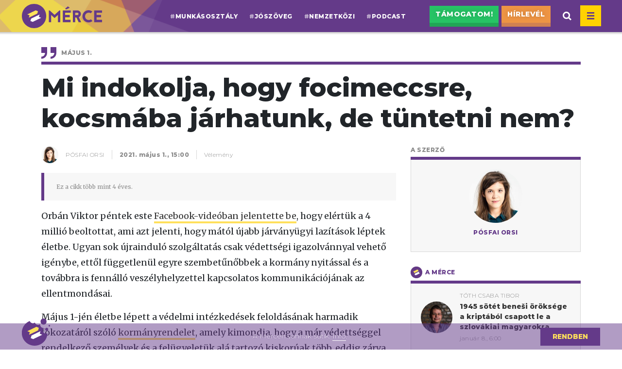

--- FILE ---
content_type: text/html; charset=UTF-8
request_url: https://merce.hu/2021/05/01/mi-indokolja-hogy-focimeccsre-kocsmaba-jarhatunk-de-tuntetni-nem/
body_size: 18694
content:
<!doctype html>
<!-- web: krx.hu -->
<!-- helló! üzenet: SGEgw6lydGVzeiBhIHN6w6Ftw610w7Nnw6lwZWtoZXosIGF6IGludGVybmV0ZWtoZXosIMOpcyBkb2xnb3puw6FsIGF6IMO8Z3nDqXJ0LCDDrXJqIGEgdGVjaEBtZXJjZS5odS1yYSAiamVsZW50a2V6ZW0iIHTDoXJnZ3lhbCE= -->
<html lang="hu">
<head>
<meta charset="utf-8">
<meta http-equiv="x-ua-compatible" content="ie=edge">
<meta name="viewport" content="width=device-width, initial-scale=1">
<title>Mi indokolja, hogy focimeccsre, kocsmába járhatunk, de tüntetni nem? &laquo; Mérce</title>
<meta name='robots' content='max-image-preview:large' />

<meta name="description" content="Az idei május elseje tökéletes leképeződése annak, hogy mire is használta fel a kormány a világjárványt." />
<meta property="og:image" content="https://d3knx7v8i1y46b.cloudfront.net/2021/04/D_ATI20210424055-1200x630-merce-overlay.jpg" />
<meta property="og:image:width" content="1200" />
<meta property="og:image:height" content="630" />
<meta property="og:locale" content="hu_HU" />
<meta property="og:type" content="article" />
<meta property="og:title" content="Mi indokolja, hogy focimeccsre, kocsmába járhatunk, de tüntetni nem? &laquo; Mérce" />
<meta property="og:description" content="Az idei május elseje tökéletes leképeződése annak, hogy mire is használta fel a kormány a világjárványt." />
<meta property="og:url" content="https://merce.hu/2021/05/01/mi-indokolja-hogy-focimeccsre-kocsmaba-jarhatunk-de-tuntetni-nem/" />
<meta property="og:site_name" content="Mérce" />
<meta property="article:published_time" content="2021-05-01T15:00+02:00" />
<meta property="article:modified_time" content="2024-05-01T11:05+02:00" />
<meta property="og:updated_time" content="2024-05-01T11:05+02:00" />
<meta name="twitter:card" content="summary_large_image" />
<meta name="twitter:site" content="@kettosmerce" />
<meta name="twitter:title" content="Mi indokolja, hogy focimeccsre, kocsmába járhatunk, de tüntetni nem? &laquo; Mérce" />
<meta name="twitter:description" content="Az idei május elseje tökéletes leképeződése annak, hogy mire is használta fel a kormány a világjárványt." />
<meta name="twitter:image" content="https://d3knx7v8i1y46b.cloudfront.net/2021/04/D_ATI20210424055-1200x630.jpg" />
<meta name="twitter:image:width" content="1200" />
<meta name="twitter:image:height" content="630" />
<link rel="canonical" href="https://merce.hu/2021/05/01/mi-indokolja-hogy-focimeccsre-kocsmaba-jarhatunk-de-tuntetni-nem/" />

<link rel='dns-prefetch' href='//fonts.googleapis.com' />
<link rel="stylesheet" href="https://merce.hu/wp/wp-includes/css/classic-themes.min.css?ver=1">
<style id='global-styles-inline-css' type='text/css'>
body{--wp--preset--color--black: #000000;--wp--preset--color--cyan-bluish-gray: #abb8c3;--wp--preset--color--white: #ffffff;--wp--preset--color--pale-pink: #f78da7;--wp--preset--color--vivid-red: #cf2e2e;--wp--preset--color--luminous-vivid-orange: #ff6900;--wp--preset--color--luminous-vivid-amber: #fcb900;--wp--preset--color--light-green-cyan: #7bdcb5;--wp--preset--color--vivid-green-cyan: #00d084;--wp--preset--color--pale-cyan-blue: #8ed1fc;--wp--preset--color--vivid-cyan-blue: #0693e3;--wp--preset--color--vivid-purple: #9b51e0;--wp--preset--gradient--vivid-cyan-blue-to-vivid-purple: linear-gradient(135deg,rgba(6,147,227,1) 0%,rgb(155,81,224) 100%);--wp--preset--gradient--light-green-cyan-to-vivid-green-cyan: linear-gradient(135deg,rgb(122,220,180) 0%,rgb(0,208,130) 100%);--wp--preset--gradient--luminous-vivid-amber-to-luminous-vivid-orange: linear-gradient(135deg,rgba(252,185,0,1) 0%,rgba(255,105,0,1) 100%);--wp--preset--gradient--luminous-vivid-orange-to-vivid-red: linear-gradient(135deg,rgba(255,105,0,1) 0%,rgb(207,46,46) 100%);--wp--preset--gradient--very-light-gray-to-cyan-bluish-gray: linear-gradient(135deg,rgb(238,238,238) 0%,rgb(169,184,195) 100%);--wp--preset--gradient--cool-to-warm-spectrum: linear-gradient(135deg,rgb(74,234,220) 0%,rgb(151,120,209) 20%,rgb(207,42,186) 40%,rgb(238,44,130) 60%,rgb(251,105,98) 80%,rgb(254,248,76) 100%);--wp--preset--gradient--blush-light-purple: linear-gradient(135deg,rgb(255,206,236) 0%,rgb(152,150,240) 100%);--wp--preset--gradient--blush-bordeaux: linear-gradient(135deg,rgb(254,205,165) 0%,rgb(254,45,45) 50%,rgb(107,0,62) 100%);--wp--preset--gradient--luminous-dusk: linear-gradient(135deg,rgb(255,203,112) 0%,rgb(199,81,192) 50%,rgb(65,88,208) 100%);--wp--preset--gradient--pale-ocean: linear-gradient(135deg,rgb(255,245,203) 0%,rgb(182,227,212) 50%,rgb(51,167,181) 100%);--wp--preset--gradient--electric-grass: linear-gradient(135deg,rgb(202,248,128) 0%,rgb(113,206,126) 100%);--wp--preset--gradient--midnight: linear-gradient(135deg,rgb(2,3,129) 0%,rgb(40,116,252) 100%);--wp--preset--duotone--dark-grayscale: url('#wp-duotone-dark-grayscale');--wp--preset--duotone--grayscale: url('#wp-duotone-grayscale');--wp--preset--duotone--purple-yellow: url('#wp-duotone-purple-yellow');--wp--preset--duotone--blue-red: url('#wp-duotone-blue-red');--wp--preset--duotone--midnight: url('#wp-duotone-midnight');--wp--preset--duotone--magenta-yellow: url('#wp-duotone-magenta-yellow');--wp--preset--duotone--purple-green: url('#wp-duotone-purple-green');--wp--preset--duotone--blue-orange: url('#wp-duotone-blue-orange');--wp--preset--font-size--small: 13px;--wp--preset--font-size--medium: 20px;--wp--preset--font-size--large: 36px;--wp--preset--font-size--x-large: 42px;--wp--preset--spacing--20: 0.44rem;--wp--preset--spacing--30: 0.67rem;--wp--preset--spacing--40: 1rem;--wp--preset--spacing--50: 1.5rem;--wp--preset--spacing--60: 2.25rem;--wp--preset--spacing--70: 3.38rem;--wp--preset--spacing--80: 5.06rem;}:where(.is-layout-flex){gap: 0.5em;}body .is-layout-flow > .alignleft{float: left;margin-inline-start: 0;margin-inline-end: 2em;}body .is-layout-flow > .alignright{float: right;margin-inline-start: 2em;margin-inline-end: 0;}body .is-layout-flow > .aligncenter{margin-left: auto !important;margin-right: auto !important;}body .is-layout-constrained > .alignleft{float: left;margin-inline-start: 0;margin-inline-end: 2em;}body .is-layout-constrained > .alignright{float: right;margin-inline-start: 2em;margin-inline-end: 0;}body .is-layout-constrained > .aligncenter{margin-left: auto !important;margin-right: auto !important;}body .is-layout-constrained > :where(:not(.alignleft):not(.alignright):not(.alignfull)){max-width: var(--wp--style--global--content-size);margin-left: auto !important;margin-right: auto !important;}body .is-layout-constrained > .alignwide{max-width: var(--wp--style--global--wide-size);}body .is-layout-flex{display: flex;}body .is-layout-flex{flex-wrap: wrap;align-items: center;}body .is-layout-flex > *{margin: 0;}:where(.wp-block-columns.is-layout-flex){gap: 2em;}.has-black-color{color: var(--wp--preset--color--black) !important;}.has-cyan-bluish-gray-color{color: var(--wp--preset--color--cyan-bluish-gray) !important;}.has-white-color{color: var(--wp--preset--color--white) !important;}.has-pale-pink-color{color: var(--wp--preset--color--pale-pink) !important;}.has-vivid-red-color{color: var(--wp--preset--color--vivid-red) !important;}.has-luminous-vivid-orange-color{color: var(--wp--preset--color--luminous-vivid-orange) !important;}.has-luminous-vivid-amber-color{color: var(--wp--preset--color--luminous-vivid-amber) !important;}.has-light-green-cyan-color{color: var(--wp--preset--color--light-green-cyan) !important;}.has-vivid-green-cyan-color{color: var(--wp--preset--color--vivid-green-cyan) !important;}.has-pale-cyan-blue-color{color: var(--wp--preset--color--pale-cyan-blue) !important;}.has-vivid-cyan-blue-color{color: var(--wp--preset--color--vivid-cyan-blue) !important;}.has-vivid-purple-color{color: var(--wp--preset--color--vivid-purple) !important;}.has-black-background-color{background-color: var(--wp--preset--color--black) !important;}.has-cyan-bluish-gray-background-color{background-color: var(--wp--preset--color--cyan-bluish-gray) !important;}.has-white-background-color{background-color: var(--wp--preset--color--white) !important;}.has-pale-pink-background-color{background-color: var(--wp--preset--color--pale-pink) !important;}.has-vivid-red-background-color{background-color: var(--wp--preset--color--vivid-red) !important;}.has-luminous-vivid-orange-background-color{background-color: var(--wp--preset--color--luminous-vivid-orange) !important;}.has-luminous-vivid-amber-background-color{background-color: var(--wp--preset--color--luminous-vivid-amber) !important;}.has-light-green-cyan-background-color{background-color: var(--wp--preset--color--light-green-cyan) !important;}.has-vivid-green-cyan-background-color{background-color: var(--wp--preset--color--vivid-green-cyan) !important;}.has-pale-cyan-blue-background-color{background-color: var(--wp--preset--color--pale-cyan-blue) !important;}.has-vivid-cyan-blue-background-color{background-color: var(--wp--preset--color--vivid-cyan-blue) !important;}.has-vivid-purple-background-color{background-color: var(--wp--preset--color--vivid-purple) !important;}.has-black-border-color{border-color: var(--wp--preset--color--black) !important;}.has-cyan-bluish-gray-border-color{border-color: var(--wp--preset--color--cyan-bluish-gray) !important;}.has-white-border-color{border-color: var(--wp--preset--color--white) !important;}.has-pale-pink-border-color{border-color: var(--wp--preset--color--pale-pink) !important;}.has-vivid-red-border-color{border-color: var(--wp--preset--color--vivid-red) !important;}.has-luminous-vivid-orange-border-color{border-color: var(--wp--preset--color--luminous-vivid-orange) !important;}.has-luminous-vivid-amber-border-color{border-color: var(--wp--preset--color--luminous-vivid-amber) !important;}.has-light-green-cyan-border-color{border-color: var(--wp--preset--color--light-green-cyan) !important;}.has-vivid-green-cyan-border-color{border-color: var(--wp--preset--color--vivid-green-cyan) !important;}.has-pale-cyan-blue-border-color{border-color: var(--wp--preset--color--pale-cyan-blue) !important;}.has-vivid-cyan-blue-border-color{border-color: var(--wp--preset--color--vivid-cyan-blue) !important;}.has-vivid-purple-border-color{border-color: var(--wp--preset--color--vivid-purple) !important;}.has-vivid-cyan-blue-to-vivid-purple-gradient-background{background: var(--wp--preset--gradient--vivid-cyan-blue-to-vivid-purple) !important;}.has-light-green-cyan-to-vivid-green-cyan-gradient-background{background: var(--wp--preset--gradient--light-green-cyan-to-vivid-green-cyan) !important;}.has-luminous-vivid-amber-to-luminous-vivid-orange-gradient-background{background: var(--wp--preset--gradient--luminous-vivid-amber-to-luminous-vivid-orange) !important;}.has-luminous-vivid-orange-to-vivid-red-gradient-background{background: var(--wp--preset--gradient--luminous-vivid-orange-to-vivid-red) !important;}.has-very-light-gray-to-cyan-bluish-gray-gradient-background{background: var(--wp--preset--gradient--very-light-gray-to-cyan-bluish-gray) !important;}.has-cool-to-warm-spectrum-gradient-background{background: var(--wp--preset--gradient--cool-to-warm-spectrum) !important;}.has-blush-light-purple-gradient-background{background: var(--wp--preset--gradient--blush-light-purple) !important;}.has-blush-bordeaux-gradient-background{background: var(--wp--preset--gradient--blush-bordeaux) !important;}.has-luminous-dusk-gradient-background{background: var(--wp--preset--gradient--luminous-dusk) !important;}.has-pale-ocean-gradient-background{background: var(--wp--preset--gradient--pale-ocean) !important;}.has-electric-grass-gradient-background{background: var(--wp--preset--gradient--electric-grass) !important;}.has-midnight-gradient-background{background: var(--wp--preset--gradient--midnight) !important;}.has-small-font-size{font-size: var(--wp--preset--font-size--small) !important;}.has-medium-font-size{font-size: var(--wp--preset--font-size--medium) !important;}.has-large-font-size{font-size: var(--wp--preset--font-size--large) !important;}.has-x-large-font-size{font-size: var(--wp--preset--font-size--x-large) !important;}
.wp-block-navigation a:where(:not(.wp-element-button)){color: inherit;}
:where(.wp-block-columns.is-layout-flex){gap: 2em;}
.wp-block-pullquote{font-size: 1.5em;line-height: 1.6;}
</style>
<link rel="stylesheet" href="https://fonts.googleapis.com/css?family=Merriweather:400,400i,900,900i|Montserrat:300,800&#038;subset=latin-ext">
<link rel="stylesheet" href="https://merce.hu/app/themes/merce/dist/styles/main-85f5b94b65.css">
<link rel="stylesheet" href="https://merce.hu/app/themes/merce/dist/styles/theme-merce-80b4fa52fe.css">
<script src="https://merce.hu/wp/wp-includes/js/jquery/jquery.min.js?ver=3.6.1" id="jquery-core-js"></script>
<script src="https://merce.hu/wp/wp-includes/js/jquery/jquery-migrate.min.js?ver=3.3.2" id="jquery-migrate-js"></script>
<script>var merce_banner = true;
var lilaHirlevelPopup = false;
generalHirlevelPopup = false;
generalPopupURL = "https://d3knx7v8i1y46b.cloudfront.net/2025/11/mindenki-elolvas-2025-11.gif";
generalPopupCTAText = 'Támogatom!'
generalPopupCTALink = 'https://cause.lundadonate.org/merce/bm25?source=pu'
generalPopupDismissOnceText = 'Most nem.'
generalPopupDismissPermanentText = 'Már támogattam.'</script><style>.box-cikkvegi-fr {
    overflow: auto;
}
.merce-button-25nyr {
    background-color: #c756b7;
}
.merce-button-25nyr:hover {
    background-color: #c756b7 !important;   
}
.merce-button-25nyr::before {
    background-color: #5bb2f3;
}
.egysza-button, .egysza-button:hover {
  color: white !important;
  border-radius: 4px;
  text-decoration: none;
  display: block;
  margin-inline: auto;
  margin-bottom: 10px;
  padding: 10px 20px;
  max-width: fit-content;
  background-color: #4dbc80 !important;
  border-bottom: none !important;
  text-transform: uppercase;
}
.egysza-purple-button, .egysza-purple-button:hover {
  background-color: #df57bc !important;
}
.header-fb {
max-width: 150px;
}
.site-footer .widget_nav_menu {
padding-left: 0;
}
.bat-szuper.article-ferge90 .main-article-text .entry-content div.is-style-sticky-group .wp-block-merce-box .wp-block-merce-box-inner {
-webkit-transform: translateZ(0);
}
@keyframes juneCampaign {
        0% {
            background-size: 0% 100%;
        }
        100% {
            background-size: 62.00% 100%;
        }
    }
}</style><!-- Google tag (gtag.js) -->
<script async src="https://www.googletagmanager.com/gtag/js?id=G-Q9HKGWM7V5"></script>
<script>
  window.dataLayer = window.dataLayer || [];
  function gtag(){dataLayer.push(arguments);}
  gtag('js', new Date());

  gtag('config', 'G-Q9HKGWM7V5');
</script>
      <meta name="onesignal" content="wordpress-plugin"/>
            <script>

      window.OneSignal = window.OneSignal || [];

      OneSignal.push( function() {
        OneSignal.SERVICE_WORKER_UPDATER_PATH = "OneSignalSDKUpdaterWorker.js.php";
                      OneSignal.SERVICE_WORKER_PATH = "OneSignalSDKWorker.js.php";
                      OneSignal.SERVICE_WORKER_PARAM = { scope: "/" };
        OneSignal.setDefaultNotificationUrl("https://merce.hu/wp");
        var oneSignal_options = {};
        window._oneSignalInitOptions = oneSignal_options;

        oneSignal_options['wordpress'] = true;
oneSignal_options['appId'] = 'd14730a8-2e91-4281-ae8e-0354713ce608';
oneSignal_options['allowLocalhostAsSecureOrigin'] = true;
oneSignal_options['welcomeNotification'] = { };
oneSignal_options['welcomeNotification']['title'] = "Feliratkoztál!";
oneSignal_options['welcomeNotification']['message'] = "Mostantól elsőként értesülsz a legfontosabb cikkeinkről!";
oneSignal_options['path'] = "https://merce.hu/app/plugins/onesignal-free-web-push-notifications/sdk_files/";
oneSignal_options['promptOptions'] = { };
oneSignal_options['notifyButton'] = { };
oneSignal_options['notifyButton']['enable'] = true;
oneSignal_options['notifyButton']['position'] = 'bottom-right';
oneSignal_options['notifyButton']['theme'] = 'default';
oneSignal_options['notifyButton']['size'] = 'medium';
oneSignal_options['notifyButton']['showCredit'] = false;
oneSignal_options['notifyButton']['text'] = {};
oneSignal_options['notifyButton']['text']['tip.state.unsubscribed'] = 'Iratkozz fel az értesítésekre!';
oneSignal_options['notifyButton']['text']['tip.state.subscribed'] = 'Fel vagy iratkozva az értesítésekre.';
oneSignal_options['notifyButton']['text']['tip.state.blocked'] = 'Letiltottad az értesítéseket.';
oneSignal_options['notifyButton']['text']['message.action.subscribed'] = 'Örülünk, hogy feliratkoztál!';
oneSignal_options['notifyButton']['text']['message.action.resubscribed'] = 'Feliratkoztál az értesítésekre.';
oneSignal_options['notifyButton']['text']['message.action.unsubscribed'] = 'Nem küldünk több értesítést.';
oneSignal_options['notifyButton']['text']['dialog.main.title'] = 'Értesítések beállítása';
oneSignal_options['notifyButton']['text']['dialog.main.button.subscribe'] = 'Feliratkozom';
oneSignal_options['notifyButton']['text']['dialog.main.button.unsubscribe'] = 'Leiratkozom :(';
oneSignal_options['notifyButton']['text']['dialog.blocked.title'] = 'Az értesítések letiltásának feloldása';
oneSignal_options['notifyButton']['text']['dialog.blocked.message'] = 'Kövesd az utasításokat az értesítések engedélyezéséhez';
oneSignal_options['notifyButton']['colors'] = {};
oneSignal_options['notifyButton']['colors']['circle.background'] = '#643a89';
oneSignal_options['notifyButton']['colors']['circle.foreground'] = '#ffe05b';
oneSignal_options['notifyButton']['colors']['pulse.color'] = '#8002a2';
oneSignal_options['notifyButton']['colors']['dialog.button.background'] = '#26c365';
oneSignal_options['notifyButton']['colors']['dialog.button.background.hovering'] = '#21a556';
oneSignal_options['notifyButton']['colors']['dialog.button.background.active'] = '#26c365';
                OneSignal.init(window._oneSignalInitOptions);
                      });

      function documentInitOneSignal() {
        var oneSignal_elements = document.getElementsByClassName("OneSignal-prompt");

        var oneSignalLinkClickHandler = function(event) { OneSignal.push(['registerForPushNotifications']); event.preventDefault(); };        for(var i = 0; i < oneSignal_elements.length; i++)
          oneSignal_elements[i].addEventListener('click', oneSignalLinkClickHandler, false);
      }

      if (document.readyState === 'complete') {
           documentInitOneSignal();
      }
      else {
           window.addEventListener("load", function(event){
               documentInitOneSignal();
          });
      }
    </script>

<!-- BEGIN GAINWP v5.4.6 Universal Analytics - https://intelligencewp.com/google-analytics-in-wordpress/ -->
<script>
(function(i,s,o,g,r,a,m){i['GoogleAnalyticsObject']=r;i[r]=i[r]||function(){
	(i[r].q=i[r].q||[]).push(arguments)},i[r].l=1*new Date();a=s.createElement(o),
	m=s.getElementsByTagName(o)[0];a.async=1;a.src=g;m.parentNode.insertBefore(a,m)
})(window,document,'script','https://www.google-analytics.com/analytics.js','ga');
  ga('create', 'UA-26495619-5', 'auto');
  ga('send', 'pageview');
</script>
<!-- END GAINWP Universal Analytics -->
<link rel="icon" type="image/png" href="https://merce.hu/app/themes/merce/dist/images/favicon/favicon16.png" sizes="16x16">
<link rel="icon" type="image/png" href="https://merce.hu/app/themes/merce/dist/images/favicon/favicon32.png" sizes="32x32">
<link rel="icon" type="image/png" href="https://merce.hu/app/themes/merce/dist/images/favicon/favicon96.png" sizes="96x96">
<link rel="apple-touch-icon" href="https://merce.hu/app/themes/merce/dist/images/favicon/favicon120.png">
<link rel="apple-touch-icon" sizes="180x180" href="https://merce.hu/app/themes/merce/dist/images/favicon/favicon180.png">
<link rel="apple-touch-icon" sizes="152x152" href="https://merce.hu/app/themes/merce/dist/images/favicon/favicon152.png">
<link rel="apple-touch-icon" sizes="167x167" href="https://merce.hu/app/themes/merce/dist/images/favicon/favicon167.png">
<meta property="fb:app_id" content="1433201143648427" />
<script>
	!function(f,b,e,v,n,t,s)
	{if(f.fbq)return;n=f.fbq=function(){n.callMethod?
	n.callMethod.apply(n,arguments):n.queue.push(arguments)};
	if(!f._fbq)f._fbq=n;n.push=n;n.loaded=!0;n.version='2.0';
	n.queue=[];t=b.createElement(e);t.async=!0;
	t.src=v;s=b.getElementsByTagName(e)[0];
	s.parentNode.insertBefore(t,s)}(window, document,'script',
	'https://connect.facebook.net/en_US/fbevents.js');
	fbq('init', '867895783381643');
	fbq('track', 'PageView');
</script>
<noscript><img height="1" width="1" style="display:none"
	src="https://www.facebook.com/tr?id=867895783381643&ev=PageView&noscript=1"
/></noscript>
</head>
<body class="post-template-default single single-post postid-138500 single-format-standard mi-indokolja-hogy-focimeccsre-kocsmaba-jarhatunk-de-tuntetni-nem f-feart bat-publi" data-id="p|138500">
<div id="fb-root"></div>
<script>(function(d, s, id) {
	var js, fjs = d.getElementsByTagName(s)[0];
	if (d.getElementById(id)) return;
	js = d.createElement(s); js.id = id;
	js.src = 'https://connect.facebook.net/hu_HU/sdk.js#xfbml=1&version=v2.10&appId=1433201143648427';
	fjs.parentNode.insertBefore(js, fjs);
}(document, 'script', 'facebook-jssdk'));</script>
<header class="header lbg track-cat" data-cat="header">
	<div class="header-in">
	<div class="header-left">
				<a class="home site-logo track-act" data-act="home" href="https://merce.hu/"><h1 class="sr-only">Mérce</h1></a>
				<nav class="header-tags d-none d-xl-block track-act" data-act="header_menu">
		<ul class="nav track-act" data-act="menu-header_menu"><li class="menu-item menu-munkasosztaly"><a href="https://merce.hu/tag/dolgozok/" class="track-act-up post-tag-munkasosztaly"><span class="mrc-hashtag">#</span>munkásosztály</a></li>
<li class="menu-item menu-joszoveg"><a href="https://merce.hu/tag/joszoveg/" class="track-act-up post-tag-joszoveg"><span class="mrc-hashtag">#</span>jószöveg</a></li>
<li class="menu-item menu-nemzetkozi"><a href="https://merce.hu/tag/kulfold/" class="track-act-up post-tag-nemzetkozi"><span class="mrc-hashtag">#</span>nemzetközi</a></li>
<li class="menu-item menu-podcast"><a href="https://merce.hu/tag/merce-podcast/" class="track-act-up post-tag-podcast"><span class="mrc-hashtag">#</span>podcast</a></li>
</ul>		</nav>
	</div>
	<div class="header-right">
		<div class="header-fb"><div class="fb-like" data-href="https://www.facebook.com/magyarinfo/" data-layout="button_count" data-action="like" data-size="small" data-show-faces="false" data-share="false"></div></div>
		<ul class="nav header-secondary-menu track-act" data-act="menu-header_secondary_menu"><li class="merce-button-list merce-button-list--smaller menu-item menu-tamogatom"><a href="https://cause.lundadonate.org/merce/tamogatas?source=fg" class="track-act-up"><span class="d-none d-md-inline">Támogatom!</span> <span class="d-block d-md-none sign-love" title="Támogasd a Mércét!"></span></a></li>
<li class="merce-button-list merce-button-list--smaller merce-button-list--hirlevel menu-item menu-hirlevel"><a href="https://actionnetwork.org/forms/merce-hirlevelek?source=fg1" class="track-act-up"><span class="d-none d-md-inline">Hírlevél</span> <span class="d-block d-md-none sign-letter" title="Hírlevél"></span></a></li>
</ul>		<div class="header-search-form-wrap"><div class="header-search-form"><form role="search" aria-label="Keresés szövegmező" method="get" class="search-form" action="https://merce.hu/">
				<label>
					<span class="screen-reader-text">Keresés:</span>
					<input type="search" class="search-field" placeholder="Keresés&hellip;" value="" name="s" />
				</label>
				<input type="submit" class="search-submit" value="Keresés" />
			</form></div></div>
		<a href="#" class="header-search-button track-act" data-act="search-button" aria-label="Keresés megnyitása"><svg xmlns="http://www.w3.org/2000/svg" width="18" height="18"><path fill="#FFF" d="M18 15.915l-4.13-4.13c1.967-2.943 1.655-6.97-.94-9.566C11.5.787 9.6 0 7.575 0S3.65.788 2.22 2.22C.788 3.65 0 5.55 0 7.573 0 9.597.788 11.5 2.22 12.93c1.477 1.477 3.416 2.215 5.355 2.215 1.47 0 2.94-.427 4.21-1.275l4.13 4.13L18 15.915zm-13.696-5.07C3.43 9.973 2.95 8.81 2.95 7.576c0-1.236.48-2.398 1.353-3.272C5.178 3.43 6.34 2.95 7.575 2.95s2.396.48 3.27 1.353c1.803 1.804 1.803 4.738 0 6.542-1.803 1.805-4.737 1.803-6.54 0z"/></svg></a>
		<a href="#" class="header-menu-button track-act" data-act="menu-button" aria-label="Menü megnyitása, becsukása"><span class="header-menu-sign"></span></a>
	</div>
	<div class="header-menu">
		<div class="header-menu-upper">
			<div class="header-menu-search-form"><form role="search" method="get" class="search-form" action="https://merce.hu/">
				<label>
					<span class="screen-reader-text">Keresés:</span>
					<input type="search" class="search-field" placeholder="Keresés&hellip;" value="" name="s" />
				</label>
				<input type="submit" class="search-submit" value="Keresés" />
			</form></div>
		<nav class="main-menu track-act" data-act="main-menu-upper"><ul class="nav track-act" data-act="menu-main_menu"><li class="menu-item menu-oktatas"><a href="https://merce.hu/tag/oktatas/" class="track-act-up post-tag-1929"><span class="mrc-hashtag">#</span>oktatás</a></li>
<li class="menu-item menu-egeszsegugy"><a href="https://merce.hu/tag/egeszsegugy/" class="track-act-up post-tag-1937"><span class="mrc-hashtag">#</span>egészségügy</a></li>
<li class="menu-item menu-nok"><a href="https://merce.hu/tag/nok/" class="track-act-up post-tag-1938"><span class="mrc-hashtag">#</span>nők</a></li>
<li class="menu-item menu-dolgozok"><a href="https://merce.hu/tag/dolgozok/" class="track-act-up post-tag-1939"><span class="mrc-hashtag">#</span>dolgozók</a></li>
<li class="menu-item menu-szegenyseg"><a href="https://merce.hu/tag/szegenyseg/" class="track-act-up post-tag-1940"><span class="mrc-hashtag">#</span>szegénység</a></li>
<li class="menu-item menu-kulfold"><a href="https://merce.hu/tag/kulfold/" class="track-act-up post-tag-kulfold"><span class="mrc-hashtag">#</span>külföld</a></li>
<li class="menu-item menu-munka"><a href="https://merce.hu/tag/munka/" class="track-act-up post-tag-munka"><span class="mrc-hashtag">#</span>munka</a></li>
<li class="menu-item menu-demokracia"><a href="https://merce.hu/tag/demokracia/" class="track-act-up post-tag-demokracia"><span class="mrc-hashtag">#</span>demokrácia</a></li>
<li class="menu-item menu-media"><a href="https://merce.hu/tag/media/" class="track-act-up post-tag-media"><span class="mrc-hashtag">#</span>média</a></li>
<li class="menu-item menu-lakhatas"><a href="https://merce.hu/tag/lakhatas/" class="track-act-up post-tag-lakhatas"><span class="mrc-hashtag">#</span>lakhatás</a></li>
<li class="menu-item menu-roma"><a href="https://merce.hu/tag/roma/" class="track-act-up post-tag-roma"><span class="mrc-hashtag">#</span>roma</a></li>
<li class="menu-item menu-"><hr class="mhm-menu-separator"></li>
<li class="menu-item menu-sorozatok"><a href="https://merce.hu/sorozatok/" class="track-act-up">Sorozatok:</a></li>
<li class="menu-item menu-lukacs-50"><a href="https://merce.hu/sorozat/lukacs50/" class="track-act-up post-tag-142534">Lukács 50</a></li>
<li class="menu-item menu-mi-a-baj-a-tanarkepzessel"><a href="https://merce.hu/sorozat/mi-a-baj-a-tanarkepzessel/" class="track-act-up post-tag-155582">Mi a baj a tanárképzéssel?</a></li>
<li class="menu-item menu-a-nepirtastol-a-nepbirosagig"><a href="https://merce.hu/sorozat/a-nepirtastol-a-nepbirosagig/" class="track-act-up post-tag-130576">A népirtástól a népbíróságig</a></li>
<li class="menu-item menu-rosa-luxemburg-150"><a href="https://merce.hu/sorozat/rosa-luxemburg-150/" class="track-act-up post-tag-155583">Rosa Luxemburg 150</a></li>
<li class="menu-item menu-a-porno-eroszak"><a href="https://merce.hu/sorozat/a-porno-eroszak/" class="track-act-up post-tag-130577">A pornó erőszak</a></li>
<li class="menu-item menu-itt-elned-halnod-sem-lehet"><a href="https://merce.hu/sorozat/itt-elned/" class="track-act-up post-tag-155643">Itt élned, halnod sem lehet</a></li>
<li class="menu-item menu-valasztasi-kisokos"><a href="https://merce.hu/sorozat/valasztasi-kisokos/" class="track-act-up post-tag-155644">Választási kisokos</a></li>
<li class="menu-item menu-a-csaptol-az-aradasig"><a href="https://merce.hu/sorozat/a-csaptol-az-aradasig/" class="track-act-up post-tag-123891">A csaptól az áradásig</a></li>
<li class="menu-item menu-szolidaritas-a-valsagban"><a href="https://merce.hu/tag/szolidaritas-a-valsagban/" class="track-act-up post-tag-101321">Szolidaritás a válságban</a></li>
<li class="menu-item menu-16-akcionap"><a href="https://merce.hu/sorozat/16-akcionap-sorozat/" class="track-act-up post-tag-16-akcionap">16 akciónap</a></li>
<li class="menu-item menu-kritikai-alapozo"><a href="https://merce.hu/sorozat/kritikai_alapozo/" class="track-act-up post-tag-1941">Kritikai Alapozó</a></li>
<li class="menu-item menu-"><hr class="mhm-menu-separator"></li>
<li class="menu-item menu-a-nok-es-gyermekek-elleni-eroszak-aldozatai"><a href="https://merce.hu/nok-es-gyermekek-elleni-eroszak-aldozatai/" class="track-act-up">A nők és gyermekek elleni erőszak áldozatai</a></li>
<li class="menu-item menu-merce-a-csoport"><a target="_blank" rel="noopener" href="https://www.facebook.com/groups/mercecsoport/" class="track-act-up">Mérce: a csoport</a></li>
<li class="menu-item menu-szabad-oktober-fesztival"><a href="https://merce.hu/oktober/" class="track-act-up">Szabad Október Fesztivál</a></li>
<li class="menu-item menu-feketemoso-szabadlap"><a href="https://merce.hu/feketemoso/" class="track-act-up">Feketemosó – szabadlap</a></li>
<li class="menu-item menu-tgm70"><a href="https://merce.hu/tgm70/" class="track-act-up">TGM70</a></li>
<li class="menu-item menu-ferge-zsuzsa-90"><a href="https://merce.hu/2021/04/25/ferge-zsuzsa-90/" class="track-act-up">Ferge Zsuzsa 90</a></li>
<li class="menu-item menu-"><hr class="mhm-menu-separator"></li>
<li class="menu-item menu-videok"><a href="https://merce.hu/cikkek/video/" class="track-act-up">Videók</a></li>
<li class="menu-item menu-publicisztikak"><a href="https://merce.hu/cikkek/publi/" class="track-act-up">Publicisztikák</a></li>
<li class="menu-item menu-percrol-percrek"><a href="https://merce.hu/cikkek/pp/" class="track-act-up">Percről percrék</a></li>
<li class="menu-item menu-"><hr class="mhm-menu-separator"></li>
<li class="menu-item menu-tett"><a href="https://tett.merce.hu" class="track-act-up">Tett</a></li>
<li class="menu-item menu-balra-at"><a href="https://balraat.merce.hu" class="track-act-up">Balra át!</a></li>
<li class="menu-item menu-pogiblog"><a href="https://pogi.merce.hu/" class="track-act-up">PogiBlog</a></li>
<li class="menu-item menu-a-varos-mindenkie"><a href="https://avm.merce.hu/" class="track-act-up">A Város Mindenkié</a></li>
<li class="menu-item menu-pti"><a href="https://pti.merce.hu/" class="track-act-up">PTI</a></li>
<li class="menu-item menu-a-munkasosztaly-tortenete"><a href="https://mot.merce.hu" class="track-act-up">A munkásosztály története</a></li>
</ul></nav></div><div class="header-menu-lower"><nav class="bottom-menu track-act" data-act="main-menu-lower"><ul class="nav track-act" data-act="menu-main_bottom_menu"><li class="menu-item menu-tamogasd-a-mercet"><a href="https://cause.lundadonate.org/merce/tamogatas?source=hamb&#038;utm_source=portal&#038;utm_medium=hamb" class="track-act-up">Támogasd a Mércét!</a></li>
<li class="menu-item menu-donate-to-merce"><a href="https://merce.hu/donate/" class="track-act-up">Donate to Mérce!</a></li>
<li class="menu-item menu-hirlevel"><a href="https://actionnetwork.org/forms/merce-hirlevelek?source=hamburger-menu" class="track-act-up">Hírlevél</a></li>
<li class="menu-item menu-szja-1"><a href="https://merce.hu/1szazalek/" class="track-act-up">SZJA 1%</a></li>
<li class="menu-item menu-mi-a-merce"><a href="https://merce.hu/mi-a-merce/" class="track-act-up">Mi a Mérce?</a></li>
<li class="menu-item menu-impresszum"><a href="https://merce.hu/impresszum/" class="track-act-up">Impresszum</a></li>
<li class="menu-item menu-ertesitesek"><a href="https://merce.hu/ertesitesek/" class="track-act-up">Értesítések</a></li>
<li class="menu-item menu-hirdetes-a-mercen"><a href="https://merce.hu/hirdetes-a-mercen/" class="track-act-up">Hirdetés a Mércén</a></li>
<li class="menu-item menu-utmutato-a-szerzoinknek"><a href="https://merce.hu/utmutato-a-szerzoinknek/" class="track-act-up">Útmutató a Szerzőinknek</a></li>
<li class="menu-item menu-aktualis-tamogatoink"><a href="https://merce.hu/aktualis-tamogatoink/" class="track-act-up">Aktuális támogatóink</a></li>
</ul></nav><section class="social " ><a href="https://www.facebook.com/magyarinfo/" target="_blank" rel="noopener" class="track-act social__icon" data-act="social" title="Mérce Facebook"><svg xmlns="http://www.w3.org/2000/svg" width="31" height="31"><circle fill="#FFF" cx="15.5" cy="15.5" r="15.5" class="bg"/><path fill="#643C82" d="M15.5 1C23.495 1 30 7.505 30 15.5S23.495 30 15.5 30 1 23.495 1 15.5 7.505 1 15.5 1m0-1C6.939 0 0 6.94 0 15.5 0 24.061 6.939 31 15.5 31S31 24.061 31 15.5C31 6.94 24.061 0 15.5 0z" class="frame"/><path fill="#643C82" d="M16.756 12.167v-1.352c0-.658.439-.811.747-.811h1.894V7.111l-2.61-.011c-2.896 0-3.554 2.159-3.554 3.54v1.527h-1.675v3.378h1.688v8.446h3.378v-8.446h2.508l.12-1.326.188-2.051h-2.684z" class="logo"/></svg><span class="sr-only">Mérce Facebook</span></a><a href="https://www.youtube.com/channel/UCdVH7Fu-tTa0avhvvwPUE0Q" target="_blank" rel="noopener" class="track-act social__icon" data-act="social" title="Mérce YouTube"><svg xmlns="http://www.w3.org/2000/svg" width="31" height="31"><circle fill="#FFF" cx="15.5" cy="15.5" r="15.5" class="bg"/><path fill="#643C82" d="M15.5 1C23.494 1 30 7.504 30 15.499 30 23.495 23.494 30 15.5 30 7.504 30 1 23.495 1 15.499 1 7.504 7.504 1 15.5 1m0-1C6.94 0 0 6.939 0 15.499 0 24.061 6.94 31 15.5 31 24.061 31 31 24.061 31 15.499 31 6.939 24.061 0 15.5 0z" class="frame"/><g class="logo"><path fill="#643C82" d="M23.516 11.447a2.102 2.102 0 0 0-1.479-1.49c-1.305-.352-6.537-.352-6.537-.352s-5.232 0-6.537.352a2.104 2.104 0 0 0-1.479 1.49c-.35 1.313-.35 4.053-.35 4.053s0 2.74.35 4.054c.192.725.76 1.295 1.479 1.489 1.305.352 6.537.352 6.537.352s5.233 0 6.538-.352a2.105 2.105 0 0 0 1.479-1.489c.35-1.313.35-4.054.35-4.054s-.002-2.74-.351-4.053"/><path fill="#FFDD5C" class="extra" d="M13.788 17.988l4.374-2.488-4.374-2.488z"/></g></svg><span class="sr-only">Mérce YouTube</span></a><a href="https://twitter.com/kettosmerce" target="_blank" rel="noopener" class="track-act social__icon" data-act="social" title="Mérce Twitter"><svg xmlns="http://www.w3.org/2000/svg" width="31" height="31"><circle fill="#FFF" cx="15.5" cy="15.5" r="15.5" class="bg"/><path fill="#643C82" d="M15.5.969c8.013 0 14.531 6.519 14.531 14.531S23.513 30.031 15.5 30.031.969 23.513.969 15.5 7.487.969 15.5.969m0-.969C6.94 0 0 6.94 0 15.5S6.94 31 15.5 31 31 24.06 31 15.5 24.06 0 15.5 0z" class="frame"/><path fill="#643C82" d="M24.435 11.23a6.769 6.769 0 0 1-1.919.518 3.321 3.321 0 0 0 1.471-1.821 6.71 6.71 0 0 1-2.123.798 3.37 3.37 0 0 0-2.439-1.038c-1.845 0-3.341 1.473-3.341 3.29 0 .259.03.508.085.75a9.532 9.532 0 0 1-6.887-3.438 3.233 3.233 0 0 0-.452 1.655c0 1.141.592 2.147 1.487 2.738a3.382 3.382 0 0 1-1.515-.411v.041c0 .42.083.822.229 1.192a3.337 3.337 0 0 0 2.454 2.035 3.5 3.5 0 0 1-.881.115c-.216 0-.424-.021-.63-.061a3.344 3.344 0 0 0 3.122 2.285 6.77 6.77 0 0 1-4.151 1.408c-.269 0-.535-.016-.796-.046a9.569 9.569 0 0 0 5.124 1.479c5.224 0 8.433-3.62 9.281-7.376a9.072 9.072 0 0 0 .22-2.41 6.739 6.739 0 0 0 1.661-1.703z" class="logo"/></svg><span class="sr-only">Mérce Twitter</span></a><a href="https://www.instagram.com/merce.hu/" target="_blank" rel="noopener" class="track-act social__icon" data-act="social" title="Mérce Insta"><svg xmlns="http://www.w3.org/2000/svg" width="31" height="31"><circle fill="#FFF" cx="15.5" cy="15.5" r="15.5" class="bg"/><path fill="#643C82" d="M15.5 1C23.495 1 30 7.505 30 15.5S23.495 30 15.5 30 1 23.495 1 15.5 7.505 1 15.5 1m0-1C6.939 0 0 6.94 0 15.5 0 24.061 6.939 31 15.5 31S31 24.061 31 15.5C31 6.94 24.061 0 15.5 0z" class="frame"/><g class="logo" fill="#643A89"><path d="M26 20.054A5.946 5.946 0 0 1 20.054 26h-9.107A5.947 5.947 0 0 1 5 20.054v-9.107A5.947 5.947 0 0 1 10.946 5h9.107A5.947 5.947 0 0 1 26 10.946v9.108zm-2-8.899A4.155 4.155 0 0 0 19.845 7h-8.689A4.155 4.155 0 0 0 7 11.155v8.689A4.155 4.155 0 0 0 11.155 24h8.689A4.155 4.155 0 0 0 24 19.845v-8.69z"/><path d="M15.554 20.795a5.356 5.356 0 0 1-5.349-5.349c0-2.949 2.4-5.35 5.349-5.35 2.949 0 5.35 2.4 5.35 5.35a5.356 5.356 0 0 1-5.35 5.349zm0-8.908a3.562 3.562 0 0 0-3.558 3.559 3.563 3.563 0 0 0 3.558 3.559 3.564 3.564 0 0 0 3.56-3.559 3.564 3.564 0 0 0-3.56-3.559z"/><circle cx="21.133" cy="9.79" r="1.285"/></g></svg><span class="sr-only">Mérce Insta</span></a><a href="https://www.tiktok.com/@mercehu" target="_blank" rel="noopener" class="track-act social__icon" data-act="social" title="Mérce Tiktok"><svg xmlns="http://www.w3.org/2000/svg" width="31" height="31"><circle fill="#FFF" cx="15.5" cy="15.5" r="15.5" class="bg"/><path fill="#643C82" d="M15.5.969c8.013 0 14.531 6.519 14.531 14.531S23.513 30.031 15.5 30.031.969 23.513.969 15.5 7.487.969 15.5.969m0-.969C6.94 0 0 6.94 0 15.5S6.94 31 15.5 31 31 24.06 31 15.5 24.06 0 15.5 0z" class="frame"/><svg viewBox="0 -4 24 34" fill="none" xmlns="http://www.w3.org/2000/svg" class="logo"><path d="M21 7.333c-3.47 0-6.98-2.02-6.98-5.333m-5.51 9.474C5.467 11.474 3 13.83 3 16.737S5.467 22 8.51 22c3.043 0 5.51-2.356 5.51-5.263V2" id="SVGRepo_iconCarrier" stroke="#643C82" stroke-width="2" stroke-linecap="round" stroke-linejoin="round"/></svg></svg><span class="sr-only">Mérce Tiktok</span></a><a href="https://merce.hu/feed/" target="_blank" rel="noopener" class="track-act social__icon" data-act="social" title="RSS"><svg xmlns="http://www.w3.org/2000/svg" width="31" height="31"><circle fill="#FFF" cx="15.5" cy="15.5" r="15.5" class="bg"/><path fill="#643C82" d="M15.5 1C23.495 1 30 7.504 30 15.499 30 23.495 23.495 30 15.5 30S1 23.495 1 15.499C1 7.504 7.505 1 15.5 1m0-1C6.94 0 0 6.939 0 15.499 0 24.061 6.94 31 15.5 31 24.061 31 31 24.061 31 15.499 31 6.939 24.061 0 15.5 0z" class="frame"/><g class="logo" fill="#643C82"><path d="M9 7.499v3.011c3.196.014 6.2 1.265 8.462 3.527a11.95 11.95 0 0 1 3.526 8.48H24c-.02-8.279-6.723-14.989-15-15.018z"/><circle cx="11.032" cy="20.485" r="2.032"/><path d="M9 12.618v3.011a6.972 6.972 0 0 1 6.89 6.888h3.01c-.04-5.45-4.449-9.86-9.9-9.899z"/></g></svg><span class="sr-only">RSS</span></a></section></div>
	</div>
	</div>
	<div class="header__notification track-cat" data-cat="push-header" id="header__notification--push">
		<div class="header__notification-subscribe">
			<div class="header__notification-text">Értesítsünk a legfontosabb cikkeinkről?</div>
			<div class="header__notification-buttons"><a class="button action-push-yes ok-button track-act" data-act="push-yes" data-fields="nia">Igen, jöhet!</a>
				<a class="action-push-no cancel-button track-act" data-act="push-no" data-fields="nia">Most nem.</a></div>
		</div>
		<div class="header__notification-allow">
			<div class="header__notification-text">Remek! Kattints az Engedélyezem / Allow / Always gombra.</div>
		</div>
	</div>
</header>
<div class="header print-only">
	<div class="site-logo"></div>
</div>
<div class="full-overlay"></div>
<div class="wrap" role="document">
		<div class="container">
		<div class="content">
			<main class="main">
	<div class="article-container" data-post-id="138500">
		<div id="single-header-container" class="post-138500 post type-post status-publish format-standard has-post-thumbnail hentry tag-a-merce tag-gyulekezesi-jog tag-jarvanyugyi-intezkedesek tag-koronavirus tag-majus-1 tag-majus1 tag-rendkivuli-jogrend tag-vakcina tag-veszelyhelyzet article_type-publi article_type-velemeny mat-publi mat-narrow mat-feat-off mat-post">
			<header class="main-article-header" data-lab="publi">
			<div class="featured-tag-wrap"><div class="featured-tag">
<div class="icon-publi icon-sub-velemeny"></div><div class="tag featured-tag-majus-1">május 1.</div></div></div>				<h1 class="entry-title">Mi indokolja, hogy focimeccsre, kocsmába járhatunk, de tüntetni nem?</h1>
											</header>
		</div>
		<div class="row">
						<div class="col-lg-8 main-col">
							<article class="post-138500 post type-post status-publish format-standard has-post-thumbnail hentry tag-a-merce tag-gyulekezesi-jog tag-jarvanyugyi-intezkedesek tag-koronavirus tag-majus-1 tag-majus1 tag-rendkivuli-jogrend tag-vakcina tag-veszelyhelyzet article_type-publi article_type-velemeny mat-publi mat-narrow mat-feat-off mat-post">
					<div class="main-article-text">
						<div class="entry-meta single-meta">
<div class="meta-left">
<div class="meta-avatar"><div class="avatar-wrap avatar-wrap-70"><img alt="" class="avatar avatar-70 photo avatar-default" height="70" src="https://d3knx7v8i1y46b.cloudfront.net/2017/11/m-66331-70x70.jpg" width="70"></div></div><div class="meta-data track-cat" data-cat="post-meta">
	<div class="byline meta-author vcard track-act" data-act="author"><a href="https://merce.hu/author/posfai-orsi/" title="Pósfai Orsi cikkei" class="author url fn track-act-up" rel="author">Pósfai Orsi</a>		</div>
	<div class="meta-time">
	<time datetime="2021-05-01T15:00:09+02:00" title="2021.05.01. 15:00">2021. május 1., 15:00</time>	</div>
	<div class="article-description">Vélemény</div></div>
</div>
<div class="meta-fb-share fb-btn-placeholder"><div class="fb-share-button" data-href="https://merce.hu/2021/05/01/mi-indokolja-hogy-focimeccsre-kocsmaba-jarhatunk-de-tuntetni-nem/" data-layout="button_count" data-size="large" data-mobile-iframe="true"><a class="fb-xfbml-parse-ignore" target="_blank" href="https://www.facebook.com/sharer/sharer.php?u=https%3A%2F%2Fmerce.hu%2F2021%2F05%2F01%2Fmi-indokolja-hogy-focimeccsre-kocsmaba-jarhatunk-de-tuntetni-nem%2F&amp;src=sdkpreparse"></a></div></div>
</div>


												<div class="entry-content">
							<div class="box">Ez a cikk több mint 4 éves.</div><div class="mrc-bnr-plchldr mrc-bnr-plc-article_begin " data-place="article_begin" data-add-class=""></div><p>Orbán Viktor péntek este <a href="https://www.facebook.com/orbanviktor/posts/10159219254036093">Facebook-videóban jelentette be</a>, hogy elértük a 4 millió beoltottat, ami azt jelenti, hogy mától újabb járványügyi lazítások léptek életbe. Ugyan sok újrainduló szolgáltatás csak védettségi igazolvánnyal vehető igénybe, ettől függetlenül egyre szembetűnőbbek a kormány nyitással és a továbbra is fennálló veszélyhelyzettel kapcsolatos kommunikációjának az ellentmondásai.</p>
<p>Május 1-jén életbe lépett a védelmi intézkedések feloldásának harmadik fokozatáról szóló <a href="https://net.jogtar.hu/jogszabaly?docid=a2100194.kor">kormányrendelet</a>, amely kimondja, hogy a már védettséggel rendelkező személyek és a felügyeletük alá tartozó kiskorúak több, eddig zárva tartó helyszínt látogathatnak maszk nélkül, illetve meghosszabbítja az üzletek és vendéglátóhelyek nyitvatartását este 11 óráig, valamint a kijárási tilalom kezdetének időpontját is kitolja éjfélig. A védettségi igazolvánnyal rendelkezők ezentúl maszk nélkül látogathatják az állatkerteket, a múzeumokat, színházakat, mozikat és könyvtárakat, a vendéglátóhelyek beltereiben is tartózkodhatnak, valamint kulturális és sportrendezvényeken is részt vehetnek.</p>
<p>Tehát legalább négymillió ember (és a felügyeletük alá tartozó kiskorúak) számára, ha nem is mától, de rövidesen szinte teljesen visszaállhat a normális, vagy ahhoz közelítő élet. Eközben a veszélyhelyzet továbbra is fennáll, annak minden velejárójával.</p>
<h4>Vagyis az a minden logikát nélkülöző helyzet állt elő, hogy kocsmákban és focimeccseken tömörülhetnek olyanok, akik még csak egy oltást kaptak, vagyis még nem teljesen védettek, ellenben még <a href="https://igenszolidaritas.hu/betiltottak-a-majus-elsejei-autos-tuntetest">egy autós tüntetést se lehet tartani</a> a járványügyi szabályok miatt, nemhogy egy hagyományosat.</h4>
<p>A kormány ugyanis egy április 20-án benyújtott <a href="https://merce.hu/2021/04/21/hiaba-nyitunk-a-kormany-oszig-megis-fenntartja-a-rendkivuli-jogrendet/">törvénymódosító-javaslat értelmében</a> az országgyűlés őszi ülésszakának első ülésnapját követő 15. napig meghosszabbítaná a veszélyhelyzetet, azaz egészen szeptember közepéig – de az ülésszak kezdetének dátumától függően akár a végéig – még biztosan rendeleti úton fog kormányozni. A javaslatot a parlament még nem szavazta meg, de a pénteki vitáján Völner Pál fideszes képviselő <a href="https://koronavirus.gov.hu/cikkek/cselekvokepesnek-kell-maradni-amig-virus-itt-van">azzal érvelt mellette</a>, hogy „az új vírusvariánsok Európa-szerte terjednek, ezért a fokozott védekezés elengedhetetlen”. Völner szerint az átmeneti jogi keret jól szolgálja a védekezést.
</p><div class="mrc-bnr-plchldr mrc-bnr-plc-article_inside " data-place="article_inside" data-add-class=""></div>
<p>A veszélyhelyzet november 11-i bejelentése óta nem élhetünk <a href="https://helsinki.hu/szaz-napja-vettek-el-mindenki-mindenfele-gyulekezesi-jogat/">az egyik legfontosabb alapjogunkkal, a gyülekezési joggal</a>, még akkor se, ha járványügyi szempontból ezt biztonságosan, például maszkban és távolságtartással bonyolítanánk le. Április közepén már legalább <a href="https://index.hu/belfold/2021/04/16/kuzdelem-a-gyulekezes-jogaert-veszelyhelyzet-idejen/">hét olyan panaszt nyújtottak be</a> az Alkotmánybíróságnak, amely ennek a gyakorlatnak az alkotmányellenességét szeretné kimondatni, azonban a csütörtöki kormányinfón Gulyás Gergely <a href="https://merce.hu/2021/04/29/kuszobon-a-vedettsegi-igazolvanyhoz-kotott-engedmenyek-kormanyinfot-tart-gulyas-gergely/">megerősítette</a>, hogy a gyülekezési tilalom egyelőre biztosan érvényben marad – bár a kormány szeretné ezt is a „lehető leghamarabb enyhíteni, majd megszüntetni, amint azt a beoltottak száma lehetővé teszi”.</p>
<h4>A kormány által a közelmúltban hozott döntések fényében azonban semmivel nem indokolható, hogy a gyülekezési korlátozásokat továbbra is fenntartsák.</h4>
<p>Kérdéses, hogy a négymilliomodik beoltott elérését követő lazítások járványügyi szempontból mennyire biztonságosak – több szakember szerint például <a href="https://24.hu/kozelet/2021/05/01/lisziewicz-julianna-immunologus-nyitas-etterem-indiai-mutans/">elhamarkodottak voltak</a>, főleg az indiai helyzetet és az onnan terjedő vírusmutánsokat tekintve. És hiába állítja Gulyás, hogy az igazi különbség a védettségben az oltatlanság és az első oltás között van, nem a két oltás között, attól még tény, hogy teljesen védetté csak a második oltás után két héttel válunk, vagyis a védettségi igazolvány hamis biztonságérzetbe ringathat minket.  Mindettől függetlenül azonban</p>
<h4>ha védettségi igazolvány nélkül is ülhetünk tömegben egy vendéglátóhely teraszán, természetesen maszk nélkül, akkor tüntetni is jogunk van.</h4>
<p>Az, hogy ezt a kormány mégse engedélyezi, és emellett csak akkor hozza be szempontként az új vírusvariánsokat és a fokozott védekezés szükségességét, amikor a veszélyhelyzet meghosszabbítása mellett érvel, miközben mindenhol máshol kizárólag a beoltottak számát és a nyitást hangsúlyozza a kommunikációjában, tökéletesen megmutatja, mire is használta fel a világjárványt az elmúlt több mint egy évben: a hatalma további bebetonozására és a központi narratívától eltérő vélemények elhallgattatására.</p>
<p>Ma van a munka ünnepe. Ez a sör- és virslifogyasztás mellett hagyományosan politikai esemény is, a koronavírus kitörése előtti <a href="https://merce.hu/2019/05/01/utcara-vonulnak-a-szakszervezetek-ep-valasztasra-hangolnak-a-partok-majus-elseje-percrol-percre/">utolsó május 1-jén</a> például szakszervezetek vonultak fel és ellenzéki pártok tartottak nagy létszámú gyűléseket az európai parlamenti választásokkal kapcsolatos kampányuk részeként a budapesti Városligetben, a Momentum pedig többezer fős tüntetést tartott. Mára maradt a „<a href="https://igenszolidaritas.hu/majus-elseje-terasz-jelleget-olt">terasz-tüntetés</a>” és a Facebookos <a href="https://www.facebook.com/dobrevklara/photos/a.1975631215846397/3908410899235076/">bejegyzések</a> és <a href="https://www.facebook.com/watch/?v=310329443877064">videók</a>, miközben normál esetben egy évvel az országgyűlési választások előtt fontos kampányesemény lehetett volna ez a nap az ellenzék számára.</p>
<p>Ehelyett marad a politikától megfosztott teraszozás és a beoltottak száma feletti örömködés.</p>
<div class="mrc-bnr-plchldr mrc-bnr-plc-article_text_end " data-place="article_text_end" data-add-class=""></div><div class="attachment-credit"><span class="credit-title">Címlapkép:</span> <span class="credit-text">
MTI/Balázs Attila</span></div>						</div>
												<div class="main-article-footer track-cat" data-cat="post-meta-end">
	<div class="main-article-footer__fb">
		<div class="main-article-footer__fbcomment">
			<a href="https://www.facebook.com/85568463466/posts/10159086650348467/" target="_blank" rel="noopener" class="track-act" data-act="fb-comment">Kommentelj a Facebook-poszt alatt!</a>		</div>
		<div class="main-article-footer__fb-share fb-btn-placeholder">
			<div class="fb-share-button" data-href="https://merce.hu/2021/05/01/mi-indokolja-hogy-focimeccsre-kocsmaba-jarhatunk-de-tuntetni-nem/" data-layout="button_count" data-size="large" data-mobile-iframe="true"><a class="fb-xfbml-parse-ignore" target="_blank" href="https://www.facebook.com/sharer/sharer.php?u=https%3A%2F%2Fmerce.hu%2F2021%2F05%2F01%2Fmi-indokolja-hogy-focimeccsre-kocsmaba-jarhatunk-de-tuntetni-nem%2F&amp;src=sdkpreparse"></a></div>		</div>
	</div>
		<div class="main-article-footer__tags">
		<img src="https://merce.hu/app/themes/merce/dist/images/tag.svg" class="img-taglogo" /> <ul class="tag-links"><li><a href="https://merce.hu/tag/a-merce/" class="track-act post-tag-a-merce" data-act="tag">A Mérce</a></li><li><a href="https://merce.hu/tag/koronavirus/" class="track-act post-tag-koronavirus" data-act="tag">koronavírus</a></li><li><a href="https://merce.hu/tag/vakcina/" class="track-act post-tag-vakcina" data-act="tag">vakcina</a></li><li><a href="https://merce.hu/tag/veszelyhelyzet/" class="track-act post-tag-veszelyhelyzet" data-act="tag">veszélyhelyzet</a></li><li><a href="https://merce.hu/tag/gyulekezesi-jog/" class="track-act post-tag-gyulekezesi-jog" data-act="tag">gyülekezési jog</a></li><li><a href="https://merce.hu/tag/majus-1/" class="track-act post-tag-majus-1" data-act="tag">május 1.</a></li><li><a href="https://merce.hu/tag/rendkivuli-jogrend/" class="track-act post-tag-rendkivuli-jogrend" data-act="tag">rendkívüli jogrend</a></li><li><a href="https://merce.hu/tag/majus1/" class="track-act post-tag-majus1" data-act="tag">május1</a></li><li><a href="https://merce.hu/tag/jarvanyugyi-intezkedesek/" class="track-act post-tag-jarvanyugyi-intezkedesek" data-act="tag">járványügyi intézkedések</a></li></ul>	</div>
	</div>					</div>
				</article>
				<div class="mrc-bnr-plchldr mrc-bnr-plc-article_end " data-place="article_end" data-add-class=""></div>																<div class="related-articles-wrap">
					<div class="section-title">Olvass tovább!</div>
					<div class="related-articles track-cat" data-cat="post-related-1"></div>
				</div>
												<div class="nav-links justify-content-around"><a href="https://merce.hu/" class="track d-print-none" data-cat="single-end-nav" data-act="head-to-home">Előre a főoldalra!</a></div>
			</div>
						<aside class="sidebar col-lg-4 content-single-sidebar">
			<div class="sidebox-wrap authorbox-wrap track-cat" data-cat="authorbox"><div class="section-title">A szerző</div><div class="sidebar-authorbox authorbox sidebox track-act" data-act="author"><div class="authorbox__item"><div class="avatar-wrap avatar-wrap-220"><img alt="Pósfai Orsi" class="avatar avatar-220 photo avatar-default" height="220" src="https://d3knx7v8i1y46b.cloudfront.net/2017/11/m-66331-220x220.jpg" width="220"></div><div class="author-description-wrap"><div class="author__name"><a href="https://merce.hu/author/posfai-orsi/" title="Pósfai Orsi cikkei" class="author url fn track-act-up" rel="author">Pósfai Orsi</a></div><div class="author-description author-description--longer"></div></div></div></div></div><div class="sidebox-wrap sidebox-publi-wrap "><div class="section-title"><a href="/tag/a-merce" class="track" data-cat="section-title-latest-short" data-act="A Mérce"><img class="logo" src="https://merce.hu/app/themes/merce/dist/images/logo/logo24.png" alt="A Mérce" />A Mérce</a></div><div class="track-cat sidebox sidebox-publi  ltmp-content-list-small-avatar" data-cat="sidebox-list"><div class="list-item">
	<div class="list-item__avatar">
	<div class="avatar-wrap avatar-wrap-130"><img alt="" class="avatar avatar-130 photo avatar-default" height="130" src="https://d3knx7v8i1y46b.cloudfront.net/2022/08/TCST-1-130x130.jpg" width="130"></div>	</div>
	<div class="list-item__content">
		<div class="authors meta-author track-act" data-act="author"><a href="https://merce.hu/author/toth-csaba-tibor/" title="Tóth Csaba Tibor cikkei" class="author url fn track-act-up" rel="author">Tóth Csaba Tibor</a></div>
		<div class="entry-title">
		<a href="https://merce.hu/2026/01/08/1945-sotet-benes-i-oroksege-a-kriptabol-csapott-le-a-szlovakiai-magyarokra/" class="track-act" data-act="post">
			<div class="entry-title">1945 sötét beneši öröksége a kriptából csapott le a szlovákiai magyarokra</div>
		</a>
		</div>
		<div class="list-item__time">
			<time datetime="2026-01-08T06:00:40+01:00" title="2026.01.08. 06:00">január 8., 6:00</time>		</div>
	</div>
</div>
<div class="list-item">
	<div class="list-item__avatar">
	<div class="avatar-wrap avatar-wrap-130"><img width="130" height="130" src="https://d3knx7v8i1y46b.cloudfront.net/2022/06/portre-130x130.jpg" class="avatar avatar-130 photo wp-post-image" alt="" decoding="async"></div>	</div>
	<div class="list-item__content">
		<div class="authors meta-author track-act" data-act="author"><a href="https://merce.hu/author/czaban-samu/" title="Czabán Samu cikkei" class="author url fn track-act-up" rel="author">Czabán Samu</a></div>
		<div class="entry-title">
		<a href="https://merce.hu/2026/01/06/ki-felel-a-rozsakert-gyermekvedelem-es-a-magarahagyas-pszichologiaja/" class="track-act" data-act="post">
			<div class="entry-title">Ki felel a rózsákért? Gyermekvédelem és a magárahagyás pszichológiája</div>
		</a>
		</div>
		<div class="list-item__time">
			<time datetime="2026-01-06T06:00:58+01:00" title="2026.01.06. 06:00">január 6., 6:00</time>		</div>
	</div>
</div>
<div class="list-item">
	<div class="list-item__avatar">
	<div class="avatar-wrap avatar-wrap-130"><img width="130" height="130" src="https://d3knx7v8i1y46b.cloudfront.net/2021/09/koszeghy_ferenc-130x130.jpg" class="avatar avatar-130 photo wp-post-image" alt="" decoding="async" loading="lazy"></div>	</div>
	<div class="list-item__content">
		<div class="authors meta-author track-act" data-act="author"><a href="https://merce.hu/author/koszeghy/" title="Kőszeghy Ferenc cikkei" class="author url fn track-act-up" rel="author">Kőszeghy Ferenc</a></div>
		<div class="entry-title">
		<a href="https://merce.hu/2026/01/02/egy-furcsa-nobel-unnep/" class="track-act" data-act="post">
			<div class="entry-title">Egy furcsa Nobel-ünnep</div>
		</a>
		</div>
		<div class="list-item__time">
			<time datetime="2026-01-02T14:00:16+01:00" title="2026.01.02. 14:00">január 2., 14:00</time>		</div>
	</div>
</div>
<div class="list-item">
	<div class="list-item__avatar">
	<div class="avatar-wrap avatar-wrap-130"><img width="130" height="130" src="https://d3knx7v8i1y46b.cloudfront.net/2021/12/FB_IMG_1638622832128-130x130.jpg" class="avatar avatar-130 photo wp-post-image" alt="" decoding="async" loading="lazy"></div>	</div>
	<div class="list-item__content">
		<div class="authors meta-author track-act" data-act="author"><a href="https://merce.hu/author/szili-noemi/" title="Szili Noémi cikkei" class="author url fn track-act-up" rel="author">Szili Noémi</a></div>
		<div class="entry-title">
		<a href="https://merce.hu/2026/01/01/a-netanjahu-latogatasa-elleni-tuntetes-ravilagitott-nem-csak-a-kormany-de-az-ellenzek-ketszinusegere-is/" class="track-act" data-act="post">
			<div class="entry-title">A Netanjahu látogatása elleni tüntetés rávilágított nem csak a kormány, de az ellenzék kétszínűségére is</div>
		</a>
		</div>
		<div class="list-item__time">
			<time datetime="2026-01-01T12:00:08+01:00" title="2026.01.01. 12:00">január 1., 12:00</time>		</div>
	</div>
</div>
<div class="list-item">
	<div class="list-item__avatar">
	<div class="avatar-wrap avatar-wrap-130"><img alt="" class="avatar avatar-130 photo avatar-default" height="130" src="https://d3knx7v8i1y46b.cloudfront.net/2017/10/kzs_kep3-130x130.jpg" width="130"></div>	</div>
	<div class="list-item__content">
		<div class="authors meta-author track-act" data-act="author"><a href="https://merce.hu/author/kapelner-zsolt/" title="Kapelner Zsolt cikkei" class="author url fn track-act-up" rel="author">Kapelner Zsolt</a></div>
		<div class="entry-title">
		<a href="https://merce.hu/2026/01/01/az-ember-almai/" class="track-act" data-act="post">
			<div class="entry-title">Az ember álmai</div>
		</a>
		</div>
		<div class="list-item__time">
			<time datetime="2026-01-01T06:00:48+01:00" title="2026.01.01. 06:00">január 1., 6:00</time>		</div>
	</div>
</div>
<div class="list-item">
	<div class="list-item__avatar">
	<div class="avatar-wrap avatar-wrap-130"><img width="130" height="130" src="https://d3knx7v8i1y46b.cloudfront.net/2022/04/bolonyaiblanka-130x130.jpeg" class="avatar avatar-130 photo wp-post-image" alt="" decoding="async" loading="lazy"></div>	</div>
	<div class="list-item__content">
		<div class="authors meta-author track-act" data-act="author"><a href="https://merce.hu/author/bolonyai-blanka/" title="Bolonyai Blanka cikkei" class="author url fn track-act-up" rel="author">Bolonyai Blanka</a></div>
		<div class="entry-title">
		<a href="https://merce.hu/2025/12/31/az-ev-amikor-mar-nem-lehetett-takargatni-a-szocialis-szfera-valsagat/" class="track-act" data-act="post">
			<div class="entry-title">Fordulópont lehet 2025, amikor már nem lehetett takargatni a szociális szféra válságát?</div>
		</a>
		</div>
		<div class="list-item__time">
			<time datetime="2025-12-31T15:00:28+01:00" title="2025.12.31. 15:00">2025. december 31., 15:00</time>		</div>
	</div>
</div>
<div class="list-item">
	<div class="list-item__avatar">
	<div class="avatar-wrap avatar-wrap-130"><img width="130" height="130" src="https://d3knx7v8i1y46b.cloudfront.net/2018/09/laczo_ferenc-merce-130x130.jpg" class="avatar avatar-130 photo wp-post-image" alt="" decoding="async" loading="lazy"></div>	</div>
	<div class="list-item__content">
		<div class="authors meta-author track-act" data-act="author"><a href="https://merce.hu/author/laczo-ferenc/" title="Laczó Ferenc cikkei" class="author url fn track-act-up" rel="author">Laczó Ferenc</a></div>
		<div class="entry-title">
		<a href="https://merce.hu/2025/12/30/az-ev-amikor-a-techoligarchia-atvette-az-iranyitast/" class="track-act" data-act="post">
			<div class="entry-title">Az év, amikor a techoligarchia átvette az irányítást</div>
		</a>
		</div>
		<div class="list-item__time">
			<time datetime="2025-12-30T06:00:05+01:00" title="2025.12.30. 06:00">2025. december 30., 6:00</time>		</div>
	</div>
</div>
</div></div><div class="mrc-bnr-plchldr mrc-bnr-plc-article_sidebar " data-place="article_sidebar" data-add-class=""></div><div class="sidebox-wrap sidebox-list-wrap "><div class="section-title">Legfrissebbek</div><div class="track-cat sidebox sidebox-list  ltmp-content-list-small-arrow" data-cat="sidebox-latest"><div class="list-item arw-dn-8 item-arw-dn post-counter-0">
	<div class="list-item__content">
		<div class="entry-title">
		<a href="https://merce.hu/2026/01/14/kedves-politikusok-latjuk-hogy-most-aggodtok-a-didergokert-de-mi-lenne-ha-a-didergest-szamolnatok-fel/" class="track-act" data-act="post">
			<div class="entry-title">Kedves politikusok, látjuk, hogy most aggódtok a didergőkért, de mi lenne, ha a didergést számolnátok fel?</div>
		</a>
		</div>
		<div class="list-item__author meta-author">
			<a href="https://merce.hu/author/kiss-soma-abraham/" title="Kiss Soma Ábrahám cikkei" class="author url fn track-act-up" rel="author">Kiss Soma Ábrahám</a>		</div>
		<div class="list-item__time">
			<time datetime="2026-01-14T06:00:40+01:00" title="2026.01.14. 06:00">ma 6:00</time>		</div>
	</div>
</div>
<div class="list-item arw-dn-8 item-arw-dn post-counter-1">
	<div class="list-item__content">
		<div class="entry-title">
		<a href="https://merce.hu/2026/01/13/a-forradalom-arvai-az-egyik-csatat-vivjak-a-masik-utan-2025-filmes-csalodasai-es-lelkesito-sorozatai/" class="track-act" data-act="post">
			<div class="entry-title">A forradalom árvái az egyik csatát vívják a másik után &#8211; 2025 filmes csalódásai és lelkesítő sorozatai</div>
		</a>
		</div>
		<div class="list-item__author meta-author">
			<a href="https://merce.hu/author/koszeghy/" title="Kőszeghy Ferenc cikkei" class="author url fn track-act-up" rel="author">Kőszeghy Ferenc</a>		</div>
		<div class="list-item__time">
			<time datetime="2026-01-13T15:13:21+01:00" title="2026.01.13. 15:13">kedd 15:13</time>		</div>
	</div>
</div>
<div class="list-item arw-dn-8 item-arw-dn post-counter-2">
	<div class="list-item__content">
		<div class="entry-title">
		<a href="https://merce.hu/2026/01/13/tarr-bela-egesz-eletmuvet-atitatja-a-hit-hogy-a-legkisszerubb-leny-is-kepes-kiallni-a-meltosaga-mellett/" class="track-act" data-act="post">
			<div class="entry-title">Tarr Béla egész életművét átitatja a hit, hogy a legkisszerűbb lény is képes kiállni méltósága mellett</div>
		</a>
		</div>
		<div class="list-item__author meta-author">
			<a href="https://merce.hu/author/jacques-ranciere/" title="Jacques Rancière cikkei" class="author url fn track-act-up" rel="author">Jacques Rancière</a>		</div>
		<div class="list-item__time">
			<time datetime="2026-01-13T06:00:08+01:00" title="2026.01.13. 06:00">kedd 6:00</time>		</div>
	</div>
</div>
<div class="list-item arw-dn-8 item-arw-dn post-counter-3">
	<div class="list-item__content">
		<div class="entry-title">
		<a href="https://merce.hu/2026/01/12/az-angyalfoldon-megolt-fitneszmodell-nem-csupan-rosszkor-volt-rossz-helyen/" class="track-act" data-act="post">
			<div class="entry-title">Az Angyalföldön megölt fitneszmodell nem csupán &#8222;rosszkor volt rossz helyen&#8221;</div>
		</a>
		</div>
		<div class="list-item__author meta-author">
			<a href="https://merce.hu/author/karicsengel/" title="Csengel Karina cikkei" class="author url fn track-act-up" rel="author">Csengel Karina</a>		</div>
		<div class="list-item__time">
			<time datetime="2026-01-12T18:45:06+01:00" title="2026.01.12. 18:45">hétfő 18:45</time>		</div>
	</div>
</div>
<div class="list-item arw-dn-8 item-arw-dn post-counter-4">
	<div class="list-item__content">
		<div class="entry-title">
		<a href="https://merce.hu/2026/01/12/illiberalis-hatorszag-az-adoforintjainkbol-az-orban-trump-halozat/" class="track-act" data-act="post">
			<div class="entry-title">Illiberális hátország az adóforintjainkból: az Orbán–Trump hálózat</div>
		</a>
		</div>
		<div class="list-item__author meta-author">
			<a href="https://merce.hu/author/scheiring-gabor/" title="Scheiring Gábor cikkei" class="author url fn track-act-up" rel="author">Scheiring Gábor</a>		</div>
		<div class="list-item__time">
			<time datetime="2026-01-12T06:00:02+01:00" title="2026.01.12. 06:00">hétfő 6:00</time>		</div>
	</div>
</div>
<div class="list-item arw-dn-8 item-arw-dn post-counter-5">
	<div class="list-item__content">
		<div class="entry-title">
		<a href="https://merce.hu/2026/01/10/az-nincsen-rendben-hogy-a-rendorokon-es-szomszedokon-muljon-az-hogy-emberek-megfagynak-e-ilyen-idoben/" class="track-act" data-act="post">
			<div class="entry-title">Nem mindenkihez érhet oda a szomszéd vagy a rendőr, mielőtt megfagy fűtetlen otthonában</div>
		</a>
		</div>
		<div class="list-item__author meta-author">
			<a href="https://merce.hu/author/beneraul/" title="Bogatin Bence cikkei" class="author url fn track-act-up" rel="author">Bogatin Bence</a>		</div>
		<div class="list-item__time">
			<time datetime="2026-01-10T14:00:13+01:00" title="2026.01.10. 14:00">január 10., 14:00</time>		</div>
	</div>
</div>
<div class="list-item arw-dn-8 item-arw-dn post-counter-6">
	<div class="list-item__content">
		<div class="entry-title">
		<a href="https://mot.merce.hu/2026/01/10/1918-januar-10-sztrajkhullam-indul-barcelonaban/" class="track-act" data-act="post">
			<div class="entry-title">1918. január 10.: Sztrájkhullám indul Barcelonában</div>
		</a>
		</div>
		<div class="list-item__author meta-author">
			<a href="https://mot.merce.hu" title="" class="author url fn track-act-up" rel="author">A munkásosztály története</a>		</div>
		<div class="list-item__time">
			<time datetime="2026-01-10T08:00:37+01:00" title="2026.01.10. 08:00">január 10., 8:00</time>		</div>
	</div>
</div>
<div class="list-item arw-dn-8 item-arw-dn post-counter-7">
	<div class="list-item__content">
		<div class="entry-title">
		<a href="https://merce.hu/2026/01/10/a-xxi-szazadi-szocializmus-es-a-monroe-doktrina/" class="track-act" data-act="post">
			<div class="entry-title">A „XXI. századi szocializmus” és a Monroe-doktrína</div>
		</a>
		</div>
		<div class="list-item__author meta-author">
			<a href="https://merce.hu/author/soltesz-bela/" title="Soltész Béla cikkei" class="author url fn track-act-up" rel="author">Soltész Béla</a>		</div>
		<div class="list-item__time">
			<time datetime="2026-01-10T06:00:48+01:00" title="2026.01.10. 06:00">január 10., 6:00</time>		</div>
	</div>
</div>
<div class="list-item arw-dn-8 item-arw-dn post-counter-8">
	<div class="list-item__content">
		<div class="entry-title">
		<a href="https://merce.hu/2026/01/09/a-kurd-baloldal-mar-az-ellenallast-szervezi-a-brutalis-irani-repressziora-valaszul/" class="track-act" data-act="post">
			<div class="entry-title">A kurd baloldal már az ellenállást szervezi a brutális iráni represszióra válaszul</div>
		</a>
		</div>
		<div class="list-item__author meta-author">
			<a href="https://merce.hu/author/toth-csaba-tibor/" title="Tóth Csaba Tibor cikkei" class="author url fn track-act-up" rel="author">Tóth Csaba Tibor</a>		</div>
		<div class="list-item__time">
			<time datetime="2026-01-09T13:22:47+01:00" title="2026.01.09. 13:22">január 9., 13:22</time>		</div>
	</div>
</div>
<div class="list-item arw-dn-8 item-arw-dn post-counter-9">
	<div class="list-item__content">
		<div class="entry-title">
		<a href="https://merce.hu/2026/01/09/4-fontos-dolog-amit-iden-tanultam-szakszervezeti-szervezokent/" class="track-act" data-act="post">
			<div class="entry-title">4 fontos dolog, amit tavaly tanultam szakszervezeti szervezőként</div>
		</a>
		</div>
		<div class="list-item__author meta-author">
			<a href="https://merce.hu/author/lebanov-barbara/" title="Lebanov Barbara cikkei" class="author url fn track-act-up" rel="author">Lebanov Barbara</a>		</div>
		<div class="list-item__time">
			<time datetime="2026-01-09T06:00:10+01:00" title="2026.01.09. 06:00">január 9., 6:00</time>		</div>
	</div>
</div>
</div></div><div class="sidebox-wrap sidebox-list-wrap "><div class="section-title">Top hét</div><div class="track-cat sidebox sidebox-list  ltmp-content-list-small-top" data-cat="sidebox-top7"><div class="list-item list-item-top post-counter-0">
	<div class="list-item__counter">
		1.
	</div>
	<div class="list-item__content">
		<div class="entry-title">
		<a href="https://merce.hu/2026/01/12/az-angyalfoldon-megolt-fitneszmodell-nem-csupan-rosszkor-volt-rossz-helyen/" class="track-act" data-act="post">
			<div class="entry-title">Az Angyalföldön megölt fitneszmodell nem csupán &#8222;rosszkor volt rossz helyen&#8221;</div>
		</a>
		</div>
		<div class="list-item__author meta-author">
			<a href="https://merce.hu/author/karicsengel/" title="Csengel Karina cikkei" class="author url fn track-act-up" rel="author">Csengel Karina</a>		</div>
		<div class="list-item__time">
			<time datetime="2026-01-12T18:45:06+01:00" title="2026.01.12. 18:45">hétfő 18:45</time>		</div>
	</div>
</div>
<div class="list-item list-item-top post-counter-1">
	<div class="list-item__counter">
		2.
	</div>
	<div class="list-item__content">
		<div class="entry-title">
		<a href="https://merce.hu/2026/01/10/az-nincsen-rendben-hogy-a-rendorokon-es-szomszedokon-muljon-az-hogy-emberek-megfagynak-e-ilyen-idoben/" class="track-act" data-act="post">
			<div class="entry-title">Nem mindenkihez érhet oda a szomszéd vagy a rendőr, mielőtt megfagy fűtetlen otthonában</div>
		</a>
		</div>
		<div class="list-item__author meta-author">
			<a href="https://merce.hu/author/beneraul/" title="Bogatin Bence cikkei" class="author url fn track-act-up" rel="author">Bogatin Bence</a>		</div>
		<div class="list-item__time">
			<time datetime="2026-01-10T14:00:13+01:00" title="2026.01.10. 14:00">január 10., 14:00</time>		</div>
	</div>
</div>
<div class="list-item list-item-top post-counter-2">
	<div class="list-item__counter">
		3.
	</div>
	<div class="list-item__content">
		<div class="entry-title">
		<a href="https://merce.hu/2026/01/08/1945-sotet-benes-i-oroksege-a-kriptabol-csapott-le-a-szlovakiai-magyarokra/" class="track-act" data-act="post">
			<div class="entry-title">1945 sötét beneši öröksége a kriptából csapott le a szlovákiai magyarokra</div>
		</a>
		</div>
		<div class="list-item__author meta-author">
			<a href="https://merce.hu/author/toth-csaba-tibor/" title="Tóth Csaba Tibor cikkei" class="author url fn track-act-up" rel="author">Tóth Csaba Tibor</a>		</div>
		<div class="list-item__time">
			<time datetime="2026-01-08T06:00:40+01:00" title="2026.01.08. 06:00">január 8., 6:00</time>		</div>
	</div>
</div>
<div class="list-item list-item-top post-counter-3">
	<div class="list-item__counter">
		4.
	</div>
	<div class="list-item__content">
		<div class="entry-title">
		<a href="https://merce.hu/2026/01/07/konyvek-amelyek-segithetnek-atveszelni-2026-ot/" class="track-act" data-act="post">
			<div class="entry-title">Könyvek, amelyek segíthetnek átvészelni 2026-ot is</div>
		</a>
		</div>
		<div class="list-item__author meta-author">
			<a href="https://merce.hu/author/kmerce/" title="Mérce cikkei" class="author url fn track-act-up" rel="author">Mérce</a>		</div>
		<div class="list-item__time">
			<time datetime="2026-01-07T06:00:24+01:00" title="2026.01.07. 06:00">január 7., 6:00</time>		</div>
	</div>
</div>
<div class="list-item list-item-top post-counter-4">
	<div class="list-item__counter">
		5.
	</div>
	<div class="list-item__content">
		<div class="entry-title">
		<a href="https://merce.hu/2026/01/06/ki-felel-a-rozsakert-gyermekvedelem-es-a-magarahagyas-pszichologiaja/" class="track-act" data-act="post">
			<div class="entry-title">Ki felel a rózsákért? Gyermekvédelem és a magárahagyás pszichológiája</div>
		</a>
		</div>
		<div class="list-item__author meta-author">
			<a href="https://merce.hu/author/czaban-samu/" title="Czabán Samu cikkei" class="author url fn track-act-up" rel="author">Czabán Samu</a>		</div>
		<div class="list-item__time">
			<time datetime="2026-01-06T06:00:58+01:00" title="2026.01.06. 06:00">január 6., 6:00</time>		</div>
	</div>
</div>
<div class="list-item list-item-top post-counter-5">
	<div class="list-item__counter">
		6.
	</div>
	<div class="list-item__content">
		<div class="entry-title">
		<a href="https://merce.hu/2026/01/09/a-kurd-baloldal-mar-az-ellenallast-szervezi-a-brutalis-irani-repressziora-valaszul/" class="track-act" data-act="post">
			<div class="entry-title">A kurd baloldal már az ellenállást szervezi a brutális iráni represszióra válaszul</div>
		</a>
		</div>
		<div class="list-item__author meta-author">
			<a href="https://merce.hu/author/toth-csaba-tibor/" title="Tóth Csaba Tibor cikkei" class="author url fn track-act-up" rel="author">Tóth Csaba Tibor</a>		</div>
		<div class="list-item__time">
			<time datetime="2026-01-09T13:22:47+01:00" title="2026.01.09. 13:22">január 9., 13:22</time>		</div>
	</div>
</div>
<div class="list-item list-item-top post-counter-6">
	<div class="list-item__counter">
		7.
	</div>
	<div class="list-item__content">
		<div class="entry-title">
		<a href="https://merce.hu/2026/01/02/egy-furcsa-nobel-unnep/" class="track-act" data-act="post">
			<div class="entry-title">Egy furcsa Nobel-ünnep</div>
		</a>
		</div>
		<div class="list-item__author meta-author">
			<a href="https://merce.hu/author/koszeghy/" title="Kőszeghy Ferenc cikkei" class="author url fn track-act-up" rel="author">Kőszeghy Ferenc</a>		</div>
		<div class="list-item__time">
			<time datetime="2026-01-02T14:00:16+01:00" title="2026.01.02. 14:00">január 2., 14:00</time>		</div>
	</div>
</div>
</div></div>			</aside>
						<footer>
							</footer>
					</div>
	</div>
			</main><!-- /.main -->
		</div><!-- /.content -->
	</div><!-- /.container -->
</div><!-- /.wrap -->

<footer class="site-footer lbg track-cat" data-cat="footer">
  <div class="container">
    <section class="widget nav_menu-2 widget_nav_menu"><ul class="menu track-act" data-act="menu-lábléc"><li class="menu-item menu-impresszum"><a href="https://merce.hu/impresszum/" class="track-act-up">Impresszum</a></li>
<li class="menu-item menu-mi-a-merce"><a href="https://merce.hu/mi-a-merce/" class="track-act-up">Mi a Mérce?</a></li>
<li class="menu-item menu-tamogasd-a-mercet"><a href="https://cause.lundadonate.org/merce/tamogatas?source=lablec" class="track-act-up">Támogasd a Mércét!</a></li>
<li class="menu-item menu-szja-1"><a href="https://merce.hu/1szazalek/" class="track-act-up">SZJA 1%</a></li>
<li class="menu-item menu-sorozatok"><a href="https://merce.hu/sorozatok/" class="track-act-up">Sorozatok</a></li>
<li class="menu-item menu-hirlevel"><a href="https://actionnetwork.org/forms/merce-hirlevelek?source=lablec" class="track-act-up">Hírlevél</a></li>
<li class="menu-item menu-ertesitesek"><a href="https://merce.hu/ertesitesek/" class="track-act-up">Értesítések</a></li>
<li class="menu-item menu-hirdetes-a-mercen"><a href="https://merce.hu/hirdetes-a-mercen/" class="track-act-up">Hirdetés a Mércén</a></li>
<li class="menu-item menu-adatvedelem"><a href="https://merce.hu/adatvedelem/" class="track-act-up">Adatvédelem</a></li>
<li class="menu-item menu-kettos-merce-blog-egyesulet"><a href="https://merce.hu/egyesulet/" class="track-act-up">Kettős Mérce Blog Egyesület</a></li>
<li class="menu-item menu-"><hr class="mhm-menu-separator"></li>
<li class="menu-item menu-tett"><a href="https://tett.merce.hu" class="track-act-up">Tett</a></li>
<li class="menu-item menu-partizan"><a href="https://partizan.merce.hu" class="track-act-up">Partizán</a></li>
<li class="menu-item menu-balra-at"><a href="https://balraat.merce.hu" class="track-act-up">Balra át!</a></li>
<li class="menu-item menu-pogiblog"><a href="https://pogi.merce.hu/" class="track-act-up">PogiBlog</a></li>
<li class="menu-item menu-avm"><a href="https://avm.merce.hu" class="track-act-up">AVM</a></li>
<li class="menu-item menu-pti"><a href="https://pti.merce.hu" class="track-act-up">PTI</a></li>
</ul></section><section class="widget_text widget custom_html-3 widget_custom_html"><div class="textwidget custom-html-widget"><section class="social " ><a href="https://www.facebook.com/magyarinfo/" target="_blank" rel="noopener" class="track-act social__icon" data-act="social" title="Mérce Facebook"><svg xmlns="http://www.w3.org/2000/svg" width="31" height="31"><circle fill="#FFF" cx="15.5" cy="15.5" r="15.5" class="bg"/><path fill="#643C82" d="M15.5 1C23.495 1 30 7.505 30 15.5S23.495 30 15.5 30 1 23.495 1 15.5 7.505 1 15.5 1m0-1C6.939 0 0 6.94 0 15.5 0 24.061 6.939 31 15.5 31S31 24.061 31 15.5C31 6.94 24.061 0 15.5 0z" class="frame"/><path fill="#643C82" d="M16.756 12.167v-1.352c0-.658.439-.811.747-.811h1.894V7.111l-2.61-.011c-2.896 0-3.554 2.159-3.554 3.54v1.527h-1.675v3.378h1.688v8.446h3.378v-8.446h2.508l.12-1.326.188-2.051h-2.684z" class="logo"/></svg><span class="sr-only">Mérce Facebook</span></a><a href="https://www.youtube.com/channel/UCdVH7Fu-tTa0avhvvwPUE0Q" target="_blank" rel="noopener" class="track-act social__icon" data-act="social" title="Mérce YouTube"><svg xmlns="http://www.w3.org/2000/svg" width="31" height="31"><circle fill="#FFF" cx="15.5" cy="15.5" r="15.5" class="bg"/><path fill="#643C82" d="M15.5 1C23.494 1 30 7.504 30 15.499 30 23.495 23.494 30 15.5 30 7.504 30 1 23.495 1 15.499 1 7.504 7.504 1 15.5 1m0-1C6.94 0 0 6.939 0 15.499 0 24.061 6.94 31 15.5 31 24.061 31 31 24.061 31 15.499 31 6.939 24.061 0 15.5 0z" class="frame"/><g class="logo"><path fill="#643C82" d="M23.516 11.447a2.102 2.102 0 0 0-1.479-1.49c-1.305-.352-6.537-.352-6.537-.352s-5.232 0-6.537.352a2.104 2.104 0 0 0-1.479 1.49c-.35 1.313-.35 4.053-.35 4.053s0 2.74.35 4.054c.192.725.76 1.295 1.479 1.489 1.305.352 6.537.352 6.537.352s5.233 0 6.538-.352a2.105 2.105 0 0 0 1.479-1.489c.35-1.313.35-4.054.35-4.054s-.002-2.74-.351-4.053"/><path fill="#FFDD5C" class="extra" d="M13.788 17.988l4.374-2.488-4.374-2.488z"/></g></svg><span class="sr-only">Mérce YouTube</span></a><a href="https://twitter.com/kettosmerce" target="_blank" rel="noopener" class="track-act social__icon" data-act="social" title="Mérce Twitter"><svg xmlns="http://www.w3.org/2000/svg" width="31" height="31"><circle fill="#FFF" cx="15.5" cy="15.5" r="15.5" class="bg"/><path fill="#643C82" d="M15.5.969c8.013 0 14.531 6.519 14.531 14.531S23.513 30.031 15.5 30.031.969 23.513.969 15.5 7.487.969 15.5.969m0-.969C6.94 0 0 6.94 0 15.5S6.94 31 15.5 31 31 24.06 31 15.5 24.06 0 15.5 0z" class="frame"/><path fill="#643C82" d="M24.435 11.23a6.769 6.769 0 0 1-1.919.518 3.321 3.321 0 0 0 1.471-1.821 6.71 6.71 0 0 1-2.123.798 3.37 3.37 0 0 0-2.439-1.038c-1.845 0-3.341 1.473-3.341 3.29 0 .259.03.508.085.75a9.532 9.532 0 0 1-6.887-3.438 3.233 3.233 0 0 0-.452 1.655c0 1.141.592 2.147 1.487 2.738a3.382 3.382 0 0 1-1.515-.411v.041c0 .42.083.822.229 1.192a3.337 3.337 0 0 0 2.454 2.035 3.5 3.5 0 0 1-.881.115c-.216 0-.424-.021-.63-.061a3.344 3.344 0 0 0 3.122 2.285 6.77 6.77 0 0 1-4.151 1.408c-.269 0-.535-.016-.796-.046a9.569 9.569 0 0 0 5.124 1.479c5.224 0 8.433-3.62 9.281-7.376a9.072 9.072 0 0 0 .22-2.41 6.739 6.739 0 0 0 1.661-1.703z" class="logo"/></svg><span class="sr-only">Mérce Twitter</span></a><a href="https://www.instagram.com/merce.hu/" target="_blank" rel="noopener" class="track-act social__icon" data-act="social" title="Mérce Insta"><svg xmlns="http://www.w3.org/2000/svg" width="31" height="31"><circle fill="#FFF" cx="15.5" cy="15.5" r="15.5" class="bg"/><path fill="#643C82" d="M15.5 1C23.495 1 30 7.505 30 15.5S23.495 30 15.5 30 1 23.495 1 15.5 7.505 1 15.5 1m0-1C6.939 0 0 6.94 0 15.5 0 24.061 6.939 31 15.5 31S31 24.061 31 15.5C31 6.94 24.061 0 15.5 0z" class="frame"/><g class="logo" fill="#643A89"><path d="M26 20.054A5.946 5.946 0 0 1 20.054 26h-9.107A5.947 5.947 0 0 1 5 20.054v-9.107A5.947 5.947 0 0 1 10.946 5h9.107A5.947 5.947 0 0 1 26 10.946v9.108zm-2-8.899A4.155 4.155 0 0 0 19.845 7h-8.689A4.155 4.155 0 0 0 7 11.155v8.689A4.155 4.155 0 0 0 11.155 24h8.689A4.155 4.155 0 0 0 24 19.845v-8.69z"/><path d="M15.554 20.795a5.356 5.356 0 0 1-5.349-5.349c0-2.949 2.4-5.35 5.349-5.35 2.949 0 5.35 2.4 5.35 5.35a5.356 5.356 0 0 1-5.35 5.349zm0-8.908a3.562 3.562 0 0 0-3.558 3.559 3.563 3.563 0 0 0 3.558 3.559 3.564 3.564 0 0 0 3.56-3.559 3.564 3.564 0 0 0-3.56-3.559z"/><circle cx="21.133" cy="9.79" r="1.285"/></g></svg><span class="sr-only">Mérce Insta</span></a><a href="https://www.tiktok.com/@mercehu" target="_blank" rel="noopener" class="track-act social__icon" data-act="social" title="Mérce Tiktok"><svg xmlns="http://www.w3.org/2000/svg" width="31" height="31"><circle fill="#FFF" cx="15.5" cy="15.5" r="15.5" class="bg"/><path fill="#643C82" d="M15.5.969c8.013 0 14.531 6.519 14.531 14.531S23.513 30.031 15.5 30.031.969 23.513.969 15.5 7.487.969 15.5.969m0-.969C6.94 0 0 6.94 0 15.5S6.94 31 15.5 31 31 24.06 31 15.5 24.06 0 15.5 0z" class="frame"/><svg viewBox="0 -4 24 34" fill="none" xmlns="http://www.w3.org/2000/svg" class="logo"><path d="M21 7.333c-3.47 0-6.98-2.02-6.98-5.333m-5.51 9.474C5.467 11.474 3 13.83 3 16.737S5.467 22 8.51 22c3.043 0 5.51-2.356 5.51-5.263V2" id="SVGRepo_iconCarrier" stroke="#643C82" stroke-width="2" stroke-linecap="round" stroke-linejoin="round"/></svg></svg><span class="sr-only">Mérce Tiktok</span></a><a href="https://merce.hu/feed/" target="_blank" rel="noopener" class="track-act social__icon" data-act="social" title="RSS"><svg xmlns="http://www.w3.org/2000/svg" width="31" height="31"><circle fill="#FFF" cx="15.5" cy="15.5" r="15.5" class="bg"/><path fill="#643C82" d="M15.5 1C23.495 1 30 7.504 30 15.499 30 23.495 23.495 30 15.5 30S1 23.495 1 15.499C1 7.504 7.505 1 15.5 1m0-1C6.94 0 0 6.939 0 15.499 0 24.061 6.94 31 15.5 31 24.061 31 31 24.061 31 15.499 31 6.939 24.061 0 15.5 0z" class="frame"/><g class="logo" fill="#643C82"><path d="M9 7.499v3.011c3.196.014 6.2 1.265 8.462 3.527a11.95 11.95 0 0 1 3.526 8.48H24c-.02-8.279-6.723-14.989-15-15.018z"/><circle cx="11.032" cy="20.485" r="2.032"/><path d="M9 12.618v3.011a6.972 6.972 0 0 1 6.89 6.888h3.01c-.04-5.45-4.449-9.86-9.9-9.899z"/></g></svg><span class="sr-only">RSS</span></a></section>
<p></p><p style="font-weight:300;text-align:right;padding-right:13px">
&copy; Mérce 2026
</p></div></section>  </div>
</footer>
<div class="cookie-bar__wrap">
<div class="cookie-bar track-cat" data-cat="cookie-bar"><div class="cookie-bar__img"></div><div class="cookie-bar__left">
A Mércén vannak sütik. <a href="https://merce.hu/adatvedelem#sutik" target="_blank" class="track-act" data-act="cookie-info">Infó</a>.
</div><div class="cookie-bar__right"><a href="#" class="ok-button cookie-bar-dismiss track-act" data-act="cookie-ok" data-fields="nia">Rendben</a></div></div>
</div><script type='text/javascript' id='post-views-counter-frontend-js-extra'>
/* <![CDATA[ */
var pvcArgsFrontend = {"mode":"rest_api","postID":"138500","requestURL":"https:\/\/merce.hu\/wp-json\/post-views-counter\/view-post\/138500","nonce":"f6a6391b99"};
/* ]]> */
</script>
<script src="https://merce.hu/app/plugins/post-views-counter/js/frontend.min.js?ver=1.3.12" id="post-views-counter-frontend-js"></script>
<script type='text/javascript' id='merce/js-js-extra'>
/* <![CDATA[ */
var mrcjs = {"ajaxurl":"https:\/\/merce.hu\/wp\/wp-admin\/admin-ajax.php","maindomain":"merce.hu","site_id":"1","debug":""};
/* ]]> */
</script>
<script src="https://merce.hu/app/themes/merce/dist/scripts/main-6263a107d4.js" id="merce/js-js"></script>
<script src="https://cdn.onesignal.com/sdks/OneSignalSDK.js?ver=768961986" async="async" id="remote_sdk-js"></script>
</body>
</html>

--- FILE ---
content_type: image/svg+xml
request_url: https://merce.hu/app/themes/merce/dist/images/merce-logo-r1.svg
body_size: 448
content:
<svg xmlns="http://www.w3.org/2000/svg" width="224.357" height="68.131"><path fill="#643A89" d="M68.126 34.063c0 18.811-15.251 34.068-34.06 34.068C15.251 68.131 0 52.873 0 34.063 0 15.249 15.251 0 34.066 0c18.809 0 34.06 15.249 34.06 34.063z"/><path fill="#FFF" d="M49.564 29.902l-1.976 6.605 6.407 2.586-23.693 11.415L23.9 47.93l1.969-6.604z"/><path fill="#FFE35A" d="M19.47 38.729l1.976-6.604-6.407-2.586 23.693-11.416 6.402 2.579-1.969 6.605z"/><path d="M100.927 51.356V31.117l-9.478 8.635-9.484-8.635v20.239h-6.608V18.287h2.271L91.45 30.832l13.775-12.545h2.31v33.069h-6.608zm35.632-26.465h-15.428v6.084h12.738v6.604h-12.738v7.174h15.287v6.604h-21.895v-33.07h22.035v6.604zm-12.743-9.25l10.24-4.766-5.422-3.865-7.646 6.607 2.828 2.024zm35.039 35.715l-6.18-13.258h-3.299v13.215h-6.605V18.241h12.453c5.471 0 9.91 4.477 9.91 9.948a9.87 9.87 0 0 1-5.801 9.02l6.551 14.147h-7.029zm-9.478-26.507v6.646h5.848a3.282 3.282 0 0 0 3.305-3.306c0-1.838-1.459-3.341-3.305-3.341h-5.848zm43.543 1.456c-6.422-4.146-16.088-.284-16.088 8.588 0 9.293 10.232 13.023 16.467 8.311l4.244 4.855c-2.971 2.449-6.791 3.96-10.945 3.96-9.436 0-17.129-7.69-17.129-17.126s7.693-17.129 17.129-17.129c3.961 0 7.645 1.371 10.572 3.637l-4.25 4.904zm31.437-1.414h-15.432v6.084h12.742v6.604h-12.742v7.174h15.289v6.604H202.32v-33.07h22.037v6.604z" fill="#643A89"/></svg>